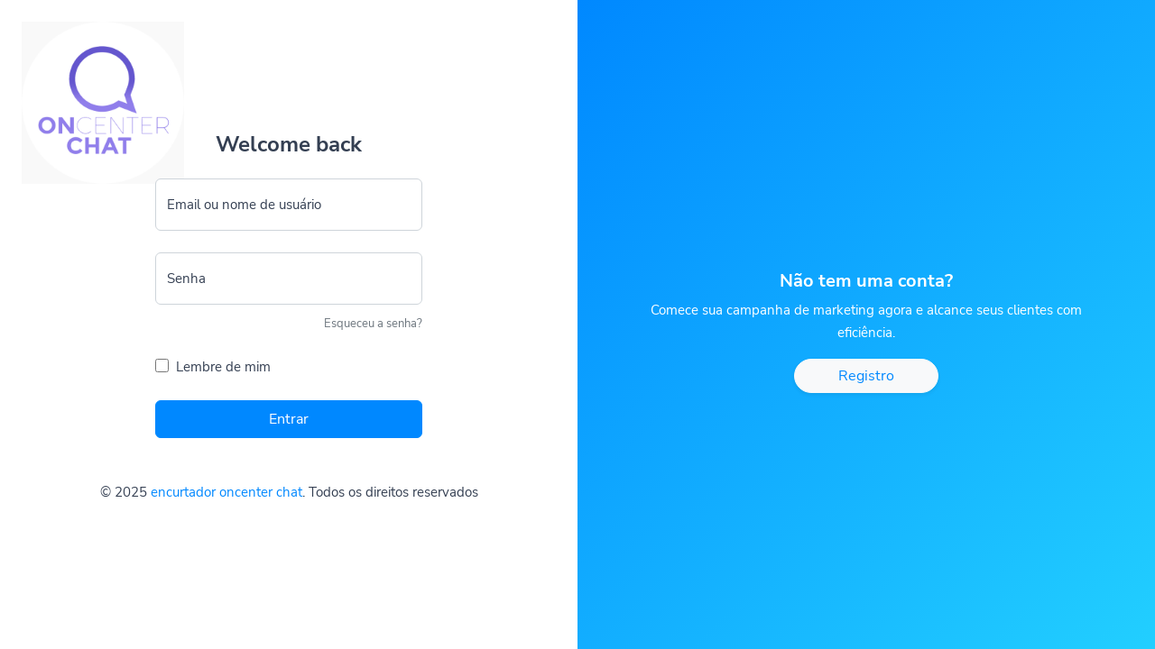

--- FILE ---
content_type: text/html; charset=UTF-8
request_url: https://url.oncenterchat.com.br/user/login
body_size: 2800
content:
<!DOCTYPE html>
<html lang="pt">
    <head>
        <meta charset="utf-8">
        <meta http-equiv="X-UA-Compatible" content="IE=edge">
        <meta name="viewport" content="width=device-width, initial-scale=1, shrink-to-fit=no">

        <title>Faça login na sua conta - encurtador oncenter chat</title>
	<meta name="description" content="Login to your account and bookmark your favorite sites.">
	<meta property="og:locale" content="pt" />
	<meta property="og:type" content="website" />
	<meta property="og:url" content="https://url.oncenterchat.com.br/user/login" />
	<meta property="og:title" content="Faça login na sua conta - encurtador oncenter chat" />
	<meta property="og:description" content="Login to your account and bookmark your favorite sites." />
	<meta property="og:site_name" content="Faça login na sua conta - encurtador oncenter chat" />
	<meta name="twitter:card" content="summary_large_image">
	<meta name="twitter:site" content="@">
	<meta name="twitter:title" content="Faça login na sua conta - encurtador oncenter chat">
	<meta name="twitter:description" content="Login to your account and bookmark your favorite sites.">
	<meta name="twitter:creator" content="@">
	<meta name="twitter:domain" content="https://url.oncenterchat.com.br">
	<link rel="icon" type="image/png" href="https://url.oncenterchat.com.br/content/oncenter logo roxa perfil (1).png" sizes="32x32" />
	<link rel="canonical" href="https://url.oncenterchat.com.br/user/login">

        <link rel="stylesheet" type="text/css" href="https://url.oncenterchat.com.br/static/bootstrap.min.css">
        <link rel="stylesheet" type="text/css" href="https://url.oncenterchat.com.br/static/frontend/libs/fontawesome/all.min.css">
                <link rel="stylesheet" href="https://url.oncenterchat.com.br/static/style.min.css" id="stylesheet">
                <script>
            var appurl = 'https://url.oncenterchat.com.br/';
        </script>
                    
    </head>
    <body>
        <a href="https://url.oncenterchat.com.br" class="position-absolute top-0 start-0 text-dark text-decoration-none d-block ps-4 pt-4">
                        <img alt="encurtador oncenter chat" src="https://url.oncenterchat.com.br/content/oncenter-logo-roxa-perfil-(1).png" id="navbar-logo">
                    
</a>
<section>    
    <div class="container-fluid d-flex flex-column">
        <div class="row align-items-center justify-content-center justify-content-lg-start min-vh-100">
            <div class="col-sm-7 col-lg-6 col-xl-6 py-6 py-md-0">
                <div class="row justify-content-center">
                    <div class="col-11 col-lg-10 col-xl-6">
                        <div class="text-center mb-3">
                            <h4 class="fw-bold">Welcome back</h4>
                        </div>
                                                                                                                            <div class="mt-1">
                            <form method="post" action="https://url.oncenterchat.com.br/user/login/auth">
                                <div class="my-4">
                                    <div class="form-floating">
                                        <input type="text" class="form-control" name="email" id="input-email" placeholder="name@domain">
                                        <label>Email ou nome de usuário</label>
                                    </div>
                                    <div class="d-flex mt-2 d-sm-none">
                                        <div class="ms-auto">
                                            <a href="https://url.oncenterchat.com.br/user/register" class="small text-muted">Não tem uma conta?</a>
                                        </div>
                                    </div>
                                </div>
                                <div class="my-4">
                                    <div class="form-floating">
                                        <input type="password" class="form-control" name="password" id="input-pass" placeholder="Enter your password">
                                        <label>Senha</label>
                                    </div>
                                    <div class="d-flex mt-2">
                                        <div class="ms-auto">
                                            <a href="https://url.oncenterchat.com.br/user/login/forgot" class="small text-muted">Esqueceu a senha?</a>
                                        </div>
                                    </div>
                                </div>

                                <div class="form-check my-4 text-start">
                                    <input class="form-check-input" type="checkbox" value="1" name="rememberme" id="rememberme">
                                    <label class="form-check-label" for="rememberme">Lembre de mim</label>
                                </div>
                                <div class="mt-4">
                                                                        <input type="hidden" name="_token" value="$2y$10$bwU1PsG0AWg.Sa7G/Unmr.QmW3vsoMXTT4at4cyRvxSn8JYCVMiMG" />
                                    <div class="d-grid">
                                        <button type="submit" class="btn btn-primary py-2">Entrar</button>
                                    </div>
                                </div>
                            </form>
                        </div>
                    </div>
                </div>
                <div class="text-center mt-5">&copy; 2025 <a href="https://url.oncenterchat.com.br" class="font-weight-bold">encurtador oncenter chat</a>. Todos os direitos reservados</p>
            </div>
        </div>
    </div>
    <div class="gradient-primary position-absolute h-100 top-0 end-0 zindex-10 col-lg-6 col-xl-6 d-none d-lg-flex flex-column justify-content-center">
        <div class="position-relative zindex-10 p-5">
            <div class="text-center text-white mx-auto">
                <h5 class="h5 mt-3 fw-bold">Não tem uma conta?</h5>
                <p class="opacity-8">
                    Comece sua campanha de marketing agora e alcance seus clientes com eficiência.                </p>
                                    <a href="https://url.oncenterchat.com.br/user/register" class="btn btn-light text-primary px-5 rounded-pill shadow-sm">Registro</a>
                            </div>
        </div>
    </div>
</section>        <script src="https://url.oncenterchat.com.br/static/webpack.pack.js"></script>   
                        <script type="text/javascript">
    var lang = {"error":"Por favor, insira um URL v\u00e1lido.","couponinvalid":"O cupom inserido n\u00e3o \u00e9 v\u00e1lido","minurl":"Voc\u00ea deve selecionar pelo menos 1 URL.","minsearch":"A palavra-chave deve ter mais de 3 caracteres!","nodata":"N\u00e3o h\u00e1 dados dispon\u00edveis para esta solicita\u00e7\u00e3o.","datepicker":{"7d":"Last 7 Days","3d":"Last 30 Days","tm":"This Month","lm":"Last Month"},"cookie":{"title":"Prefer\u00eancias de Cookies","description":"Este site usa cookies essenciais para garantir seu funcionamento adequado e cookies de rastreamento para entender como voc\u00ea interage com ele. Voc\u00ea tem a op\u00e7\u00e3o de escolher qual deles permitir.","button":" <button type=\"button\" data-cc=\"c-settings\" class=\"cc-link\" aria-haspopup=\"dialog\">Deixe-me escolher<\/button>","accept_all":"Aceitar tudo","accept_necessary":"Aceitar Necess\u00e1rio","close":"Perto","save":"Salvar configura\u00e7\u00f5es","necessary":{"title":"Cookies Estritamente Necess\u00e1rios","description":"Estes cookies s\u00e3o necess\u00e1rios para o correto funcionamento do nosso servi\u00e7o e sem estes cookies n\u00e3o poder\u00e1 utilizar o nosso produto."},"analytics":{"title":"Segmenta\u00e7\u00e3o e an\u00e1lise","description":"Provedores como o Google usam esses cookies para medir e nos fornecer an\u00e1lises sobre como voc\u00ea interage com nosso site. Todos os dados s\u00e3o anonimizados e n\u00e3o podem ser usados para identific\u00e1-lo."},"ads":{"title":"An\u00fancio","description":"Esses cookies s\u00e3o definidos por nossos anunciantes para que possam fornecer an\u00fancios relevantes."},"extra":{"title":"Funcionalidade Adicional","description":"Usamos v\u00e1rios fornecedores para aprimorar nossos produtos e eles podem ou n\u00e3o definir cookies. O aprimoramento pode incluir redes de entrega de conte\u00fado, fontes do Google, etc."},"privacy":{"title":"pol\u00edtica de Privacidade","description":"Voc\u00ea pode ver nossa pol\u00edtica de privacidade <a target=\"_blank\" class=\"cc-link\" href=\"https:\/\/url.oncenterchat.com.br\/page\/privacy\">aqui<\/a>. Se voc\u00ea tiver alguma d\u00favida, por favor, n\u00e3o hesite em <a href=\"https:\/\/url.oncenterchat.com.br\/contact\" target=\"_blank\" class=\"cc-link\">Contate-Nos<\/a>"}}}</script>        
        <script src="https://url.oncenterchat.com.br/static/app.min.js"></script>
        <script src="https://url.oncenterchat.com.br/static/custom.min.js"></script>
        <script src="https://url.oncenterchat.com.br/static/server.min.js?v=1.2"></script>
                            </body>
</html>


--- FILE ---
content_type: text/css
request_url: https://url.oncenterchat.com.br/static/style.min.css
body_size: 3079
content:
@import '../content/variables.css';@font-face{font-family:'Nunito Sans';font-style:normal;font-weight:400;src:url(frontend/fonts/nunito-sans-v12-latin-regular.eot);src:local(''),url(frontend/fonts/nunito-sans-v12-latin-regular.eot?#iefix) format('embedded-opentype'),url(frontend/fonts/nunito-sans-v12-latin-regular.woff2) format('woff2'),url(frontend/fonts/nunito-sans-v12-latin-regular.woff) format('woff'),url(frontend/fonts/nunito-sans-v12-latin-regular.ttf) format('truetype'),url(frontend/fonts/nunito-sans-v12-latin-regular.svg#NunitoSans) format('svg')}@font-face{font-family:'Nunito Sans';font-style:italic;font-weight:400;src:url(frontend/fonts/nunito-sans-v12-latin-italic.eot);src:local(''),url(frontend/fonts/nunito-sans-v12-latin-italic.eot?#iefix) format('embedded-opentype'),url(frontend/fonts/nunito-sans-v12-latin-italic.woff2) format('woff2'),url(frontend/fonts/nunito-sans-v12-latin-italic.woff) format('woff'),url(frontend/fonts/nunito-sans-v12-latin-italic.ttf) format('truetype'),url(frontend/fonts/nunito-sans-v12-latin-italic.svg#NunitoSans) format('svg')}@font-face{font-family:'Nunito Sans';font-style:normal;font-weight:600;src:url(frontend/fonts/nunito-sans-v12-latin-600.eot);src:local(''),url(frontend/fonts/nunito-sans-v12-latin-600.eot?#iefix) format('embedded-opentype'),url(frontend/fonts/nunito-sans-v12-latin-600.woff2) format('woff2'),url(frontend/fonts/nunito-sans-v12-latin-600.woff) format('woff'),url(frontend/fonts/nunito-sans-v12-latin-600.ttf) format('truetype'),url(frontend/fonts/nunito-sans-v12-latin-600.svg#NunitoSans) format('svg')}@font-face{font-family:'Nunito Sans';font-style:normal;font-weight:700;src:url(frontend/fonts/nunito-sans-v12-latin-700.eot);src:local(''),url(frontend/fonts/nunito-sans-v12-latin-700.eot?#iefix) format('embedded-opentype'),url(frontend/fonts/nunito-sans-v12-latin-700.woff2) format('woff2'),url(frontend/fonts/nunito-sans-v12-latin-700.woff) format('woff'),url(frontend/fonts/nunito-sans-v12-latin-700.ttf) format('truetype'),url(frontend/fonts/nunito-sans-v12-latin-700.svg#NunitoSans) format('svg')}@font-face{font-family:'Nunito Sans';font-style:normal;font-weight:800;src:url(frontend/fonts/nunito-sans-v12-latin-800.eot);src:local(''),url(frontend/fonts/nunito-sans-v12-latin-800.eot?#iefix) format('embedded-opentype'),url(frontend/fonts/nunito-sans-v12-latin-800.woff2) format('woff2'),url(frontend/fonts/nunito-sans-v12-latin-800.woff) format('woff'),url(frontend/fonts/nunito-sans-v12-latin-800.ttf) format('truetype'),url(frontend/fonts/nunito-sans-v12-latin-800.svg#NunitoSans) format('svg')}html[data-theme=dark]:root{--body:#0f172a;--body-color:#ffffff;--hamburger-color:#ffffff;--bg-primary:#02061a;--bg-secondary:#3b424d;--bs-primary-rgb:2,6,26;--bg-header:#0f172a;--bs-border-color:#485263}html[data-theme=dark2]:root{--body:#2a323e;--body-color:#ffffff;--hamburger-color:#ffffff;--bg-primary:#485263;--bg-secondary:#3b424d;--bs-primary-rgb:34,43,51;--bg-header:#2a323e;--bs-border-color:#485263}::-webkit-scrollbar{width:10px}::-webkit-scrollbar-track{background:var(--bg-primary)}::-webkit-scrollbar-thumb{background:var(--scrollbar-color);border-radius:0}::selection{background-color:var(--bs-primary);color:#fff}.btn-light{--bs-btn-color:var(--body-color);--bs-btn-hover-color:var(--body-color);--bs-btn-active-color:var(--body-color);--bs-btn-disabled-color:var(--body-color)}.btn-primary{--bs-btn-color:#fff;--bs-btn-bg:var(--bs-primary);--bs-btn-border-color:var(--bs-primary);--bs-btn-hover-color:#fff;--bs-btn-hover-bg:var(--bs-primary-alt);--bs-btn-hover-border-color:var(--bs-primary-alt);--bs-btn-focus-shadow-rgb:249,158,141;--bs-btn-active-color:#fff;--bs-btn-active-bg:var(--bs-primary-alt);--bs-btn-active-border-color:var(--bs-primary-alt);--bs-btn-active-shadow:inset 0 3px 5px rgba(0, 0, 0, 0.125);--bs-btn-disabled-color:#fff;--bs-btn-disabled-bg:var(--bs-primary);--bs-btn-disabled-border-color:var(--bs-primary)}.btn-outline-primary{--bs-btn-color:var(--bs-primary);--bs-btn-border-color:var(--bs-primary);--bs-btn-hover-color:#fff;--bs-btn-hover-bg:var(--bs-primary);--bs-btn-hover-border-color:var(--bs-primary);--bs-btn-focus-shadow-rgb:248,141,121;--bs-btn-active-color:#fff;--bs-btn-active-bg:var(--bs-primary);--bs-btn-active-border-color:var(--bs-primary);--bs-btn-active-shadow:inset 0 3px 5px rgba(0, 0, 0, 0.125);--bs-btn-disabled-color:var(--bs-primary);--bs-btn-disabled-bg:transparent;--bs-btn-disabled-border-color:var(--bs-primary);--bs-gradient:none}.btn-outline-light:hover{color:var(--body-color)}.btn-icon{width:50px;height:50px;padding:9px}.btn-icon img,.btn-icon svg{height:30px;width:30px}.bg-primary-alt{background-color:var(--bs-primary-alt);color:#fff}.dropdown-menu{--bs-dropdown-link-active-bg:var(--bs-primary)}.dropdown-menu.show{animation:slidebottom .2s linear}body{background-color:var(--body);color:var(--body-color);font-family:'Nunito Sans',sans-serif;font-size:15px;font-weight:400;line-height:1.7;margin:0;text-align:left}body.fixed{padding-top:120px}a{text-decoration:none;color:var(--bs-primary)}a:hover{text-decoration:none;color:var(--bs-primary-alt)}.progress{--bs-progress-bar-bg:var(--bs-primary)}.table tr{border-color:#ecdfde}.table tr.border-0,.table tr:first-child,.table tr:last-child{border-color:transparent!important}.py-8{padding-top:8rem;padding-bottom:8rem}.py-10{padding-top:10rem;padding-bottom:10rem}.py-15{padding-top:15rem;padding-bottom:15rem}.mt-8{margin-top:8rem}.mt-10{margin-top:10rem}@media screen and (max-width:769px){.py-8{padding-top:4rem;padding-bottom:4rem}.py-10{padding-top:5rem;padding-bottom:5rem}.py-15{padding-top:8rem;padding-bottom:8rem}.mt-8{margin-top:3rem}.mt-10{margin-top:4rem}}.zindex-0{z-index:0}.zindex-1{z-index:1}.zindex-100{z-index:100}.zindex-top{z-index:99999999}.text-primary{color:var(--bs-primary)!important}.gradient-primary{background:var(--bs-primary);background:-moz-linear-gradient(135deg,var(--bs-primary) 0,var(--bs-secondary) 100%);background:-webkit-linear-gradient(135deg,var(--bs-primary) 0,var(--bs-secondary) 100%);background:linear-gradient(135deg,var(--bs-primary) 0,var(--bs-secondary) 100%)}.gradient-primary-reverse{background:var(--bs-primary);background:-moz-linear-gradient(180deg,var(--bs-primary) 0,var(--bs-secondary) 100%);background:-webkit-linear-gradient(180deg,var(--bs-primary) 0,var(--bs-secondary) 100%);background:linear-gradient(180deg,var(--bs-primary) 0,var(--bs-secondary) 100%)}.gradient-secondary{background:var(--bs-danger);background:-moz-linear-gradient(135deg,var(--bs-danger) 0,var(--bs-primary) 100%);background:-webkit-linear-gradient(135deg,var(--bs-danger) 0,var(--bs-primary) 100%);background:linear-gradient(135deg,var(--bs-danger) 0,var(--bs-primary) 100%)}.gradient-colorful{background:var(--bs-primary);background-image:linear-gradient(111deg,#60aef8,var(--bs-primary) 50%,var(--bs-secondary))}.clip-text{background-clip:text;-webkit-background-clip:text;-webkit-text-fill-color:transparent}.avatar{width:80px}.avatar-xs{width:30px}.avatar-sm{width:50px}.avatar-lg{width:100px}.icon{width:20px;height:20px}.icon-sm{width:32px;height:32px}.icon-md{width:50px;height:50px}.icon-lg{width:100px;height:100px}.progress-sm{height:10px}#main-header{background-color:var(--bg-header)}#main-header.affix{background:0 0;position:fixed;width:100%;min-height:80px;z-index:999;top:0;padding:0!important}#main-header.affix .navbar{background:var(--bg-header);margin-top:15px;border-radius:10px;padding:15px;box-shadow:0 10px 20px rgb(0 0 0 / 10%);transition:all .2s linear;animation:slidedown .1s linear}#main-menu li{margin-right:10px}#main-menu .nav-link{color:var(--body-color);font-weight:700;font-size:1rem}#main-menu .nav-link.active,#main-menu .nav-link:hover{color:var(--bs-primary)}.dropdown-item:focus,.dropdown-item:hover{border-radius:.5rem}.dropdown-menu-lg{min-width:390px}@media screen and (max-width:765px){#main-menu li{margin-right:0}.dropdown-menu-lg{min-width:100%}}[data-notify=dismiss]{display:none}@media screen and (max-width:992px){#main-menu{display:block;margin:10px 0;padding:0}#main-menu li a{display:block;margin:0;padding:10px 0;border-bottom:1px solid #eee}#login-menu{display:flex;width:100%;text-align:center!important;margin-top:15px}#login-menu a{flex-grow:2;padding-top:12px;padding-bottom:12px}}.animate-float{animation:float 3s ease-in-out infinite}.w-fixed{min-width:769px}@keyframes float{0%{transform:translateY(0)}50%{transform:translateY(-10px)}100%{transform:translateY(0)}}@keyframes fadein{0%{opacity:0}100%{opacity:1}}@keyframes fadeinout{0%{opacity:0}50%{opacity:1}100%{opacity:0}}@keyframes slidedown{0%{transform:translateY(-120px)}100%{transform:translateY(0)}}@keyframes slidebottom{0%{transform:translateY(50px);opacity:0}100%{transform:translateY(0);opacity:1}}.select2-p2 .select2-container--default .select2-selection--single{padding:.375rem}html[data-theme=dark] ::-webkit-scrollbar-track{background:#515b6e}html[data-theme=dark] #main-menu .nav-link{border-color:#141d31}html[data-theme=dark] .dropdown-menu{--bs-dropdown-bg:#141d31}html[data-theme=dark] .dropdown-item{color:#fff}html[data-theme=dark] .dropdown-item:focus,html[data-theme=dark] .dropdown-item:hover{background-color:#485263}html[data-theme=dark] .card{--bs-card-bg:#1e293b}html[data-theme=dark] .text-muted{color:#b1b9c4!important}html[data-theme=dark] .text-dark{color:#fff!important}html[data-theme=dark] .text-light{color:#222b33!important}html[data-theme=dark] .bg-white{background-color:#1e293b!important;color:#fff!important}html[data-theme=dark] .border{border-color:var(--bs-border-color)!important}html[data-theme=dark] .form-control{background-color:transparent;color:#fff;border-color:#515b6e}html[data-theme=dark] .form-select{background-color:#3b424d!important;color:#fff!important;border-color:#515b6e}html[data-theme=dark] .table{--bs-table-color:#fff}html[data-theme=dark] .table tr{border-color:#626b7a}.navbar-toggler:focus{box-shadow:none!important}.navbar-toggle-icon{width:1.8rem;height:1rem;position:relative;display:inline-block;-webkit-transform:rotate(0);-moz-transform:rotate(0);-o-transform:rotate(0);transform:rotate(0);-webkit-transition:.5s ease-in-out;-moz-transition:.5s ease-in-out;-o-transition:.5s ease-in-out;transition:.5s ease-in-out;cursor:pointer}.navbar-toggle-icon span{display:block;position:absolute;height:4px;width:100%;background:var(--hamburger-color);border-radius:36px;opacity:1;left:0;-webkit-transform:rotate(0);-moz-transform:rotate(0);-o-transform:rotate(0);transform:rotate(0);-webkit-transition:.25s ease-in-out;-moz-transition:.25s ease-in-out;-o-transition:.25s ease-in-out;transition:.25s ease-in-out}.navbar-toggle-icon span:nth-child(1){top:0}.navbar-toggle-icon span:nth-child(2){top:8px;background:var(--hamburger-color);opacity:.5}.navbar-toggle-icon span:nth-child(3){top:8px;display:none}.navbar-toggle-icon span:nth-child(4){top:16px}.navbar-toggler:not(.collapsed) .navbar-toggle-icon span:nth-child(1){top:18px;width:0%;left:50%}.navbar-toggler:not(.collapsed) .navbar-toggle-icon span:nth-child(2){-webkit-transform:rotate(45deg);-moz-transform:rotate(45deg);-o-transform:rotate(45deg);transform:rotate(45deg)}.navbar-toggler:not(.collapsed) .navbar-toggle-icon span:nth-child(3){-webkit-transform:rotate(-45deg);-moz-transform:rotate(-45deg);-o-transform:rotate(-45deg);transform:rotate(-45deg);display:inline-block}.navbar-toggler:not(.collapsed) .navbar-toggle-icon span:nth-child(4){top:18px;width:0%;left:50%}#navbar-logo{width:180px}@media screen and (max-width:992px){#navbar-logo{width:150px}}.with-shapes{overflow:hidden;position:relative}.with-shapes:before{position:absolute;content:' ';width:200px;height:75px;right:-50px;top:-25px;opacity:.2;background:#fff;border-radius:20px}.with-shapes:after{position:absolute;content:' ';width:200px;height:200px;left:-50px;opacity:.2;background:#fff;border-radius:100%}.lead{font-size:1.15rem}.backdrop-cards{position:relative}.backdrop-cards:before{content:'';position:absolute;width:100%;height:100%;background:var(--bs-primary);z-index:-1;bottom:0;left:-50px;border-radius:10px;transform:rotateZ(-8deg)}[data-bs-toggle].border-bottom{border-bottom-style:dashed!important;padding-bottom:3px}pre{margin-bottom:0}.code-area{background:#040811;padding:10px;border-radius:5px;color:#fff}.code-area .hljs{background-color:transparent}.doc-sidebar{position:sticky;max-height:100vh;overflow-y:auto;top:0}.fixed .doc-sidebar{padding-top:95px}.doc-sidebar a.active,.doc-sidebar a.active .text-muted{color:var(--bs-primary)!important}@media screen and (max-width:992px){.doc-sidebar{position:fixed;height:100%;overflow-y:auto;top:0;background-color:var(--body);width:80%;box-shadow:0 20px 10px 10px rgb(0,0,0,.05);z-index:998}}.btn-stack .btn{background:0 0;border:2px solid #eee;margin-right:8px;color:#89939e}[data-theme=dark] .btn-stack .btn{border:2px solid #46546b;color:#fff}.btn-stack .btn.active{background:var(--bs-primary);border-color:transparent;color:#fff}.contact-box{padding:15px;margin:10px;background:#fff;box-shadow:0 5px 10px rgba(0,0,0,.1);border-radius:5px;-moz-border-radius:5px;-webkit-border-radius:5px}.contact-box .contact-label{font-size:22px;font-weight:700;color:#000}.contact-box .contact-description{color:#000;opacity:.9;margin:15px 0!important}.contact-box .form-group{margin-top:20px}.contact-box .form-group .control-label{color:#000}.contact-box .form-group textarea{color:#000;border-color:rgba(0,0,0,.2);box-shadow:none;border-radius:3px;-moz-border-radius:3px;-webkit-border-radius:3px}.contact-box .form-group input{color:#000;border-color:rgba(0,0,0,.2);padding:5px 8px;border-radius:3px;-moz-border-radius:3px;-webkit-border-radius:3px}.contact-box button{background:#000;color:#fff;border:0;padding:5px 15px;border-radius:3px;-moz-border-radius:3px;-webkit-border-radius:3px}.poll-box{padding:15px;margin:10px;background:#fff;box-shadow:0 5px 10px rgba(0,0,0,.1);border-radius:5px;-moz-border-radius:5px;-webkit-border-radius:5px}.poll-box .poll-question{font-size:18px;font-weight:700;color:#000}.poll-box ol.poll-answers{padding:0;margin:10px 0}.poll-box ol.poll-answers>li{list-style:none;border:0!important;color:#000;opacity:.95;padding:10px 0;font-size:1.1em;font-weight:700}.poll-box ol.poll-answers>li div{margin-right:5px}.poll-box button{background:#000;color:#fff;border:0;padding:5px 15px;border-radius:3px;-moz-border-radius:3px;-webkit-border-radius:3px}.custom-overlay{overflow:hidden}.custom-overlay .custom-message{position:relative;margin:10px;background-color:#0067f4;color:#fff;padding:15px 35px 15px 15px;max-width:320px;overflow:hidden;box-shadow:0 5px 10px rgba(0,0,0,.1);border-radius:5px;-moz-border-radius:5px;-webkit-border-radius:5px}.custom-overlay .custom-message .custom-label{position:absolute;background-color:#fff;top:13px;right:-20px;color:#000;padding:0 20px;font-size:11px;font-weight:700;width:75px;height:15px;-ms-transform:rotate(45deg);-webkit-transform:rotate(45deg);transform:rotate(45deg)}.custom-overlay .custom-message p{margin:0!important}.custom-overlay .custom-message .custom-img{float:left;margin-right:10px}.custom-overlay .custom-message .custom-img img{max-height:50px;max-width:50px;border-radius:3px;-moz-border-radius:3px;-webkit-border-radius:3px}.custom-overlay .custom-message .custom-text{display:block;color:#fff}.custom-overlay .custom-message .btn{background-color:#fff;font-weight:700;margin-top:5px}.custom-overlay .custom-message .btn:hover{color:#000}#main-overlay{position:relative}#main-overlay #site{position:absolute;z-index:0}#main-overlay .clickable{cursor:pointer}#main-overlay .custom-message.custom-bg{background-size:cover}#main-overlay .custom-message{z-index:99999;bottom:-500px;position:fixed;margin:10px;background-color:#0067f4;color:#fff;padding:15px 35px 15px 15px;max-width:320px;width:100%;overflow:hidden;box-shadow:0 10px 20px rgba(0,0,0,.2);border-radius:5px;-moz-border-radius:5px;-webkit-border-radius:5px}#main-overlay .custom-message.tl{top:0;left:0;bottom:auto;transform:translatey(10px);animation:showdown 1s ease-in}#main-overlay .custom-message.tr{top:0;right:0;bottom:auto;transform:translatey(10px);animation:showdown 1s ease-in}#main-overlay .custom-message.br{bottom:0;right:0;transform:translatey(-10px);animation:showup 1s ease-in}#main-overlay .custom-message.bl{bottom:0;left:0;transform:translatey(-10px);animation:showup 1s ease-in}#main-overlay .custom-message.bc{bottom:0;left:38%;transform:translatey(-10px);animation:showup 1s ease-in}#main-overlay .custom-message .custom-label{position:absolute;background-color:#fff;top:13px;right:-20px;color:#000;padding:0 20px;font-size:11px;font-weight:700;width:75px;height:15px;-ms-transform:rotate(45deg);-webkit-transform:rotate(45deg);transform:rotate(45deg)}#main-overlay .custom-message a.remove{color:#fff;position:absolute;bottom:0;right:3px}#main-overlay .custom-message p{margin:0!important}#main-overlay .custom-message .custom-img{float:left;margin-right:10px}#main-overlay .custom-message .custom-img img{max-height:50px;max-width:50px;border-radius:3px;-moz-border-radius:3px;-webkit-border-radius:3px}#main-overlay .custom-message .custom-text{display:block;color:#fff}#main-overlay .custom-message .btn{background-color:#fff;font-weight:700;margin-top:5px}#main-overlay .custom-message .btn:hover{color:#000}#main-overlay .contact-overlay{position:fixed;z-index:9999;min-width:100px}#main-overlay .contact-overlay.br{bottom:10px;right:15px;transform:translatey(-10px);animation:showup 1s ease-in}#main-overlay .contact-overlay.bl{bottom:10px;left:10px;transform:translatey(-10px);animation:showup 1s ease-in}#main-overlay .contact-event{background:#fff;color:#000;padding:8px;width:auto;display:block;box-shadow:0 10px 15px rgba(0,0,0,.1);border-radius:5px;-moz-border-radius:5px;-webkit-border-radius:5px;font-weight:700;text-decoration:none}#main-overlay .contact-event i{background:#000;color:#fff;padding:5px 6px;border-radius:20px;margin-right:5px}#main-overlay .contact-event i.success{background:#82e26f!important}#main-overlay .contact-box{width:320px;position:relative}#main-overlay .contact-box a.contact-close{position:absolute;right:6px;top:6px;color:#000;opacity:.4}#main-overlay .contact-box a.contact-close:hover{opacity:.6}#main-overlay .poll-overlay{position:fixed;z-index:9999}#main-overlay .poll-overlay.br{bottom:10px;right:15px;transform:translatey(-10px);animation:showup 1s ease-in}#main-overlay .poll-overlay.bl{bottom:10px;left:10px;transform:translatey(-10px);animation:showup 1s ease-in}#main-overlay .poll-overlay .poll-box{width:320px;position:relative}@keyframes showdown{0%{transform:translatey(-300px)}100%{transform:translatey(10px)}}@keyframes showup{0%{transform:translatey(300px)}100%{transform:translatey(-10px)}}.checkmark{width:18px;height:19px;display:inline-block;font-size:12px;vertical-align:middle;box-shadow: 0 1px 5px rgba(0,0,0,0.1);}@media screen and (max-width: 769px){.position-sm-relative {position: relative !important;}}[dir=rtl] .backdrop-cards:before{left: 0;right: -50px;}html[data-theme=dark] .modal-content{background: #1e293b;}

--- FILE ---
content_type: text/css
request_url: https://url.oncenterchat.com.br/content/variables.css
body_size: -229
content:
:root{--body: #fff;--body-color: #343f52;--hamburger-color: #343f52;--bs-primary: #0088ff;--bs-primary-alt: #0065bd;--bs-secondary: #22cfff;--bg-primary: #f7f9fc;--bg-secondary: #fff;--bs-primary-rgb: 247, 249, 252;--scrollbar-color: #0088ff;--bg-header: #fff;--bs-link-color: var(--bs-primary);--bs-link-hover-color: var(--bs-primary-alt);}

--- FILE ---
content_type: application/x-javascript
request_url: https://url.oncenterchat.com.br/static/server.min.js?v=1.2
body_size: 1300
content:
function refreshlinks(e=null){if($("#link-holder").length<1)return!1;e?e.forEach(function(e){$.ajax({type:"GET",url:$("#link-holder").data("fetch")+"?id="+e,success:function(t){$("#link-"+e).html(t),feather.replace()}})}):$.ajax({type:"GET",url:$("#link-holder").data("refresh"),success:function(e){$("#link-holder").html(e),feather.replace()}})}function triggerShortModal(e){$("#successModal #modal-input").val(e),$("#successModal .modal-qr p").html('<img src="'+e+'/qr" width="150" class="rounded">'),$("#successModal .copy").attr("data-clipboard-text",e),$("#successModal #downloadPNG").attr("href",e+"/qr/download/png/1000"),$("#successModal ul li").filter(":first-child").find("a").attr("href",e+"/qr/download/pdf/1000"),$("#successModal ul li").filter(":nth-child(2)").find("a").attr("href",e+"/qr/download/svg/1000"),$("#successModal #modal-share a").each(function(){$(this).attr("href");$(this).attr("href",$(this).data("href")+encodeURI(e))}),new ClipboardJS("#successModal .copy",{container:document.getElementById("successModal")}).on("success",function(){$("#successModal .copy").text(lang.copy)}),new bootstrap.Modal(document.getElementById("successModal")).show()}$(document).ready(function(){"use strict";$("[data-trigger=server-form]").submit(function(e){e.preventDefault();let t=$(this).attr("action"),a=!0;if($(".form-control").removeClass("is-invalid"),$(this).find("[required]").each(function(){let e=$(this).attr("min")?$(this).attr("min"):3;$(this).val().length<e&&(a=!1,$(this).addClass("is-invalid"),$(this).data("error")&&$.notify({message:$(this).data("error")},{type:"danger",placement:{from:"top",align:"right"}}))}),0==a)return!1;$.ajax({type:"POST",url:t,data:$(this).serialize(),dataType:"json",beforeSend:function(){$("body").append('<div class="preloader"><div class="spinner-border text-primary" role="status"><span class="sr-only">Loading...</span></div></div>')},complete:function(){$(".preloader").remove()},success:function(e){$("input[name=_token]").val(e.token),e.error?$.notify({message:e.message},{type:"danger",placement:{from:"top",align:"right"}}):($.notify({message:e.message},{type:"success",placement:{from:"top",align:"right"}}),void 0!==e.html&&$("body").append(e.html),$(this).find("input,textarea").val(""))}})}),$("[data-trigger=shorten-form]").submit(function(e){e.preventDefault();let t=$(this),a=t.attr("action"),n=new FormData(this),s=$("#metaimage");if($(".form-control").removeClass("is-invalid"),$("#return-error .alert").remove(),"1"==$("input[name=multiple]").val())var r=t.find("#urls");else r=t.find("#url");if(0==r.val().length)return $.notify({message:lang.error},{type:"danger",placement:{from:"top",align:"left"}}),$("#url,#urls").addClass("is-invalid"),!1;if($("#metaimage").length>0&&0!=s.get(0).files.length&&s.get(0).files[0].size>1048576&&0==["image/jpeg","image/jpg"].includes(s.get(0).files[0].type))return $.notify({message:lang.imageerror},{type:"danger",placement:{from:"top",align:"left"}}),!1;let i=t.find("button[type=submit]").text();$.ajax({type:"POST",url:a,data:n,dataType:"json",processData:!1,contentType:!1,beforeSend:function(){t.find("button[type=submit]").html('<div class="preloader"><div class="spinner-border spinner-border-sm text-white" role="status"><span class="sr-only">Loading...</span></div></div>').attr("disabled","disabled")},complete:function(){$(".preloader").remove(),t.find("button[type=submit]").text(i).removeAttr("disabled")},success:function(e){if(e.error)return $.notify({message:e.message},{type:"danger",placement:{from:"top",align:"left"}});let a=e.data.shorturl;if($.notify({message:e.message},{type:"success",placement:{from:"top",align:"left"}}),"1"==$("input[name=multiple]").val())return refreshlinks(),r.val(e.data);$("#output-result").length>0&&($("#output-result #qr-result").html('<span class="p-2 bg-light border border-success d-inline-block rounded"><img src="'+a+'/qr" width="100" class="rounded"></span>'),$("#output-result").removeClass("d-none")),$("#successModal").length>0?(triggerShortModal(a),refreshlinks(),$("#advancedOptions").removeClass("show"),t.find("input,textarea").val("")):(r.val(a),t.find("[type=submit]").addClass("d-none"),t.find("[type=button]").attr("data-clipboard-text",a).removeClass("d-none"),$("#advancedOptions").removeClass("show"),new ClipboardJS("[data-trigger=shorten-form] [type=button]").on("success",function(){t.find("[type=submit]").removeClass("d-none"),t.find("[type=button]").addClass("d-none"),t.find("input,textarea").val("")}))}})}),$("#search").submit(function(e){e.preventDefault();var t=$(this).find("input[type=text]").val(),a=$(this).attr("action");$.ajax({type:"GET",url:a,data:"q="+t,beforeSend:function(){$("#return-ajax").html('<div class="preloader"><div class="spinner-border text-primary" role="status"><span class="sr-only">Loading...</span></div></div>')},complete:function(){$(".preloader").fadeOut("fast",function(){$(this).remove()})},success:function(e){$("#return-ajax").html(e),$("#link-holder").slideUp("fast"),$("#return-ajax").slideDown("fast"),feather.replace()}})}),$(document).on("click","[data-trigger=archiveselected]",function(e){e.preventDefault();let t=[];$("[data-dynamic]").each(function(){$(this).prop("checked")&&t.push($(this).val())}),$.ajax({type:"GET",url:$(this).attr("href"),data:"selected="+JSON.stringify(t),beforeSend:function(){$("#return-ajax").html('<div class="preloader"><div class="spinner-border text-primary" role="status"><span class="sr-only">Loading...</span></div></div>')},complete:function(){$(".preloader").fadeOut("fast",function(){$(this).remove()})},success:function(e){if(e.error)return $.notify({message:e.message},{type:"danger",placement:{from:"bottom",align:"right"}});$.notify({message:e.message},{type:"success",placement:{from:"bottom",align:"right"}}),refreshlinks(t),feather.replace(),void 0!==e.html&&$("body").append(e.html)}})}),$(document).on("change","#payment-form select",function(){var e=$("#total");$.ajax({type:"GET",url:$("#taxrate").data("url"),data:"country="+$(this).val()+"&coupon="+$("#coupon").val(),success:function(t){t.error||($("#taxrate").html(t.html),e.text(t.newprice))}})}),$("#payment-form").submit(function(){$(this).find("button[type=submit]").attr("disabled","disabled").html('<span class="spinner-border spinner-border-sm" role="status" aria-hidden="true"></span>')}),$("[data-blockid]").click(function(e){e.preventDefault();let t=$(this),a=$(this).data("blockid"),n=$(this).attr("href");$.ajax({type:"POST",url:window.location.href,data:"action=clicked&blockid="+a}).then(function(){t.attr("target")?window.open(n,"_blank"):window.location=n})})});

--- FILE ---
content_type: application/x-javascript
request_url: https://url.oncenterchat.com.br/static/custom.min.js
body_size: 3295
content:
function initautocomplete(){var t=[{value:"utm_source",data:"utm_source"},{value:"utm_medium",data:"utm_medium"},{value:"utm_campaign",data:"utm_campaign"},{value:"utm_term",data:"utm_term"},{value:"utm_content",data:"utm_content"},{value:"tag",data:"tag"}];$().devbridgeAutocomplete&&$("[data-trigger=autofillparam]").devbridgeAutocomplete({lookup:t})}function getStates(t){$.ajax({type:"GET",url:$("[data-label=geo]").data("states")+"?country="+t.val()+"&output=true",success:function(e){var a='<option value="0">All States</option>';for(var n in e)a+='<option value="'+e[n].name.toLowerCase()+'">'+e[n].name+"</option>";t.parents(".col").parent(".row").find('select[name="state[]"]').html(a),$('[data-toggle="select"]').select2()}})}function validateForm(t){$(".form-group").removeClass("has-danger"),$(".form-control-feedback").remove();let e=0;return t.find("[data-required]").each(function(){let t=$(this).attr("type");if("email"==t){let t=/^(([^<>()[\]\\.,;:\s@\"]+(\.[^<>()[\]\\.,;:\s@\"]+)*)|(\".+\"))@((\[[0-9]{1,3}\.[0-9]{1,3}\.[0-9]{1,3}\.[0-9]{1,3}\])|(([a-zA-Z\-0-9]+\.)+[a-zA-Z]{2,}))$/;t.test($(this).val())||(e=1)}else""==$(this).val()&&(e=1);1==e&&($(this).parents(".form-group").addClass("has-danger"),$(this).after("<div class='form-control-feedback'>This field is required</div>"))}),1!=e}$(document).ready(function(){$(".sidebar-dropdown").on("shown.bs.collapse",function(){window.simpleBar.recalculate()});let t=location.pathname.substring(1);t&&($("#sidebar .sidebar-item").removeClass("active"),$('#sidebar .sidebar-link[href$="'+t+'"]').removeClass("collapsed"),$("#sidebar li ul").removeClass("show"),$('#sidebar .sidebar-link[href$="'+t+'"]').parents("li").addClass("active"),$('#sidebar .sidebar-link[href$="'+t+'"]').parents("li").find("ul").addClass("show"),$('.list-group-item[href$="'+t+'"], .nav-link[href$="'+t+'"]').addClass("active")),$("[data-toggle=addable]").each(function(){window["addable"+$(this).data("label")]=$(this).html()}),$("[data-trigger=addmore]").click(function(t){t.preventDefault(),$("#"+$(this).data("for")).append('<div class="row mt-2">'+window["addable"+$(this).data("for")]+'</div><p><a href="#" class="btn btn-danger btn-sm mt-1" data-trigger="deletemore">'+lang.del+"</a></p>"),$('[data-toggle="select"]').select2(),initautocomplete()}),$(document).on("click","[data-trigger=deletemore]",function(t){t.preventDefault();let e=$(this);return $(this).parent("p").prev(".row").slideUp("slow",function(){$(this).remove(),e.parent("p").remove()}),!1}),$("[data-trigger=darkmode]").click(function(t){t.preventDefault();const e=new Date;e.setTime(e.getTime()+2592e6);let a="expires="+e.toUTCString();document.cookie="darkmode=1;"+a+";path=/",$("body").addClass("dark"),$(this).addClass("d-none"),$("[data-trigger=lightmode]").removeClass("d-none")}),$("[data-trigger=lightmode]").click(function(t){t.preventDefault(),document.cookie="darkmode=; expires=Thu, 01 Jan 1970 00:00:00 UTC; path=/;",$("body").removeClass("dark"),$(this).addClass("d-none"),$("[data-trigger=darkmode]").removeClass("d-none")}),$("[data-trigger=viewnews").click(function(t){t.preventDefault();let e=$(this).data("hash");const a=new Date;a.setTime(a.getTime()+2592e6);let n="expires="+a.toUTCString();document.cookie="notification="+e+";"+n+";path=/",$(this).find(".indicator").fadeOut()}),$("[data-toggle=buttons] label").click(function(){$(this).parent("[data-toggle=buttons]").find(".border-secondary").removeClass("border-secondary"),$(this).addClass("border-secondary")}),$("[data-toggle=multibuttons] a").click(function(t){t.preventDefault();let e=$(this).attr("href"),a=$(this).data("bs-parent");$(a).find(".collapse").removeClass("show"),$(a).find(e).addClass("show"),$(this).parent("[data-toggle=multibuttons]").find(".active").attr("class","btn flex-fill"),$(this).attr("class","btn flex-fill shadow-sm bg-white border rounded-pill fw-bold active")}),initautocomplete();let e=$('[data-toggle="select"]');e.length&&e.each(function(){$(this).select2()});let a=$('[data-toggle="tags"]');a.length&&a.each(function(){$(this).tagsinput({tagClass:"badge badge-primary"})});let n=$("[data-toggle=datetimepicker]");n.length&&n.each(function(){let t=$(this);$(this).daterangepicker({singleDatePicker:!0,showDropdowns:!0,autoApply:!0,autoUpdateInput:!1,timePicker:!0,locale:{format:"YYYY-MM-DD HH:ii"}},function(e){t.val(e.format("YYYY-MM-DD HH:mm"))})});let i=$("[data-toggle=datepicker]");i.length&&i.each(function(){let t=$(this);$(this).daterangepicker({singleDatePicker:!0,showDropdowns:!0,autoApply:!0,autoUpdateInput:!1,locale:{format:"YYYY-MM-DD"}},function(e){t.val(e.format("YYYY-MM-DD"))})}),$("[data-toggle=togglefield]").change(function(){let t=$(this),e=$(this).data("toggle-for");if(!e)return!1;e.split(",").forEach(function(e){1==t.is(":checked")?($("#"+e).parent(".form-group").removeClass("d-none"),$("#"+e).removeClass("d-none")):($("#"+e).parent(".form-group").addClass("d-none"),$("#"+e).addClass("d-none"))})}),$("input[data-binary=true]").each(function(){$(this).before('<input type="hidden" value="0" name="'+$(this).attr("name")+'">')}),$(document).on("change","[data-toggle=select]",function(){let t=$(this).data("trigger");void 0!==t&&window[t]($(this))}),$("[data-trigger=removeimage]").click(function(t){t.preventDefault(),$(this).parents("form").prepend("<input type='hidden' name='"+$(this).attr("id")+"' value='1'>"),$(this).text("Image will be removed upon submission")}),$(document).on("click","[data-trigger=modalopen]",function(t){t.preventDefault();let e=$(this).data("bs-target");$(e).find("a[data-trigger=confirm]").attr("href",$(this).attr("href"))}),$(document).on("click","[data-toggle=updateFormContent]",function(t){t.preventDefault();let e=$(this).data("bs-target"),a=$(this).data("content");for(input in $(e).find("form").attr("action",$(this).attr("href")),a)"color"==$(e).find("#"+input).attr("type")?($(e).find("#"+input).val(a[input]),$('[data-trigger="colorpicker"]').spectrum({color:a[input],showInput:!0,preferredFormat:"hex"})):"checkbox"==$(e).find("#"+input).attr("type")?"1"==a[input]&&$(e).find("#"+input).attr("checked",!0):$(e).find("#"+input).val(a[input])}),$("[data-trigger=checkall]").on("click",function(){$(this).prop("checked")?$("[data-dynamic]").prop("checked",!0):$("[data-dynamic]").prop("checked",!1)}),$("a[data-trigger=submitchecked]").click(function(t){t.preventDefault(),$("[data-trigger=options]").attr("action",$(this).attr("href"));let e=[];$("[data-dynamic]").each(function(){$(this).prop("checked")&&e.push($(this).val())}),$("input[name=selected]").val(JSON.stringify(e)),$("[data-trigger=options]").submit()}),$("[data-trigger=getchecked]").click(function(t){t.preventDefault();let e=[];$("[data-dynamic]").each(function(){$(this).prop("checked")&&e.push($(this).val())}),$($(this).data("for")).val(JSON.stringify(e))}),$(".copy").length>0&&(new ClipboardJS(".copy"),$(document).on("click",".copy",function(t){t.preventDefault();var e=$(this),a=$(this).text();e.data("lang")&&e.find("small").text(e.data("lang")),e.prev("[data-href]").addClass("float-away"),setTimeout(function(){$("[data-href]").removeClass("float-away")},400),setTimeout(function(){e.find("[data-href]").text(a)},2500)})),$("[data-trigger=preview]").click(function(t){t.preventDefault();let e=new FormData($(this).parents("form")[0]);$.ajax({type:"POST",url:$(this).data("url"),data:e,contentType:!1,processData:!1,beforeSend:function(){$("#return-ajax").html('<div class="preloader"><div class="spinner-border text-primary" role="status"><span class="sr-only">Loading...</span></div></div>')},complete:function(){$(".preloader").fadeOut("fast",function(){$(this).remove()})},success:function(t){$("#return-ajax").html(t)}})}),$("[data-trigger=color]").click(function(){let t=$(this).attr("href"),e=$("input[name=mode]");e.length>0&&e.val(t.replace("#",""))}),$("[data-trigger=generateqr]").submit(function(t){t.preventDefault();let e=new FormData($(this).parents("form")[0]);$.ajax({type:"POST",url:$(this).data("url"),data:e,contentType:!1,processData:!1,beforeSend:function(){$("#return-ajax").html('<div class="preloader"><div class="spinner-border text-primary" role="status"><span class="sr-only">Loading...</span></div></div>')},complete:function(){$(".preloader").fadeOut("fast",function(){$(this).remove()})},success:function(t){$("#return-ajax").html(t)}})}),$("[data-trigger=translate]").click(function(t){t.preventDefault();let e=$(this);if($("#code").val().length<1)return $.notify({message:"Cannot detect language code. Please enter an ISO 639-1 code in the code input."},{type:"danger",placement:{from:"bottom",align:"right"}});$.ajax({type:"POST",url:$(this).data("url"),data:"lang="+$("#code").val()+"&string="+$(this).data("string"),success:function(t){e.parent("div").find("textarea[data-new]").html(t)}})});var o=[].slice.call(document.querySelectorAll('[data-bs-toggle="tooltip"]'));o.map(function(t){return new bootstrap.Tooltip(t)}),$("[data-bs-toggle=collapse]").click(function(){let t=$(this).data("bs-parent");$(t).find(".collapse.show").collapse("hide"),$(this).parents(".btn-group").find(".active").removeClass("active"),$(this).parents(".dropdown-nav").find(".active").removeClass("active"),$(this).parents(".list-group").find(".active").removeClass("active"),$(this).parents(".nav-pills").find(".active").removeClass("active"),$(this).addClass("active")}),$("[data-trigger=toggleSM]").click(function(t){let e=$(this).data("value");"multiple"==e?($("input[name=custom]").parents(".form-group").parent("div").hide(),$('button[data-bs-target="#metatags"]').hide(),$("#metatags").removeClass("show"),$('button[data-bs-target="#geo"]').hide(),$("#geo").removeClass("show"),$('button[data-bs-target="#device"]').hide(),$("#device").removeClass("show"),$("input[name=multiple]").val("1"),$("#multiple").addClass("show")):($('button[data-bs-target="#metatags"]').show(),$('button[data-bs-target="#geo"]').show(),$('button[data-bs-target="#device"]').show(),$("input[name=custom]").parents(".form-group").parent("div").show(),$("input[name=multiple]").val("0"),$("#single").addClass("show"))}),$(".list-group-dynamic a").click(function(){$(".list-group-dynamic a").removeClass("active"),$(this).addClass("active"),$("input[name=type]").val($(this).attr("href").replace("#",""))}),$(document).on("click","[data-trigger=shortinfo]",function(t){t.preventDefault(),triggerShortModal($(this).data("shorturl"))}),$(document).on("click","[data-trigger=clearsearch]",function(t){t.preventDefault(),$("#return-ajax").slideUp("medium",function(){$(this).html(""),$("#search").find("input[type=text]").val(""),$("#link-holder").slideDown("medium"),$("#search button[type=submit]").removeClass("d-none"),$("#search button[type=button]").addClass("d-none")})}),$(document).on("click","[data-trigger=selectall]",function(t){t.preventDefault(),$(this).hasClass("fa-check-square")?($(this).removeClass("fa-check-square").addClass("fa-minus-square"),$("[data-dynamic]").prop("checked",!0)):($(this).addClass("fa-check-square").removeClass("fa-minus-square"),$("[data-dynamic]").prop("checked",!1))}),$("[data-trigger=filterlanguage]").click(function(t){t.preventDefault();let e=$(this).data("type");"all"==e&&$(".strings").removeClass("d-none"),"translated"==e&&($(".strings").addClass("d-none"),$(".strings:not(.is-empty)").removeClass("d-none")),"untranslated"==e&&($(".strings").addClass("d-none"),$(".strings.is-empty").removeClass("d-none")),$("[data-trigger=filterlanguage]").removeClass("active"),$(this).addClass("active")}),$('[data-trigger="colorpicker"]').length>0&&$('[data-trigger="colorpicker"]').spectrum({showInput:!0,preferredFormat:"hex"}),$("[data-toggle=addtochannel]").click(function(){$("input[name=channelids]").val("["+$(this).data("id")+"]")}),$("#mailprovider").change(function(){let t=$(this).val();$(".mailblock").addClass("d-none"),$("#"+t).removeClass("d-none")}),$("[data-permission]").click(function(){let t=$(this).data("permission");$("#permissionModal .modal-body div").html(t)}),$("[data-trigger=downloadqr]").click(function(t){t.preventDefault();let e=$(this).data("svg");const a=$(this).data("format");let n=new XMLHttpRequest;n.onreadystatechange=(()=>{if(4==n.readyState&&200==n.status){svg=n.responseText.replace('<?xml version="1.0" encoding="UTF-8"?>\n',"").replace('<!DOCTYPE svg PUBLIC "-//W3C//DTD SVG 1.1//EN" "http://www.w3.org/Graphics/SVG/1.1/DTD/svg11.dtd">\n',"").replace(/(\r\n|\n|\r)/gm,"");const t=svg,e=new Blob([t],{type:"image/svg+xml;charset=utf-8"}),i=URL.createObjectURL(e),o=new Image;console.log(i,e,t),o.addEventListener("load",()=>{let t=null,e=null;"webp"==a?(t="QRcode.webp",e="image/webp"):(t="QRcode.png",e="image/png");const n=document.createElement("canvas");n.width=1e3,n.height=1e3;const r=n.getContext("2d");"jpg"==a&&(r.fillStyle="#ffffff"),r.drawImage(o,0,0,1e3,1e3),URL.revokeObjectURL(i);const s=document.createElement("a");s.download=t,document.body.appendChild(s),s.href=n.toDataURL(e),s.click(),s.remove()}),o.src=i}}),n.open("GET",e,!0),n.send()})}),window.redirect=function(t){window.location="?"+t.data("name")+"="+t.val()},window.paymentkeys=function(t){$(".toggles").addClass("d-none"),$("#"+t.val()+"holder").removeClass("d-none")};

--- FILE ---
content_type: application/x-javascript
request_url: https://url.oncenterchat.com.br/static/app.min.js
body_size: 1525
content:
function setDark(t){const e=new Date;e.setTime(e.getTime()+2592e6);let a="expires="+e.toUTCString();document.cookie="darkmode=1;"+a+";path=/",$("html").attr("data-theme","dark"),t.addClass("d-none"),$("[data-trigger=lightmode]").removeClass("d-none")}function setLight(t){document.cookie="darkmode=; expires=Thu, 01 Jan 1970 00:00:00 UTC; path=/;",$("html").removeAttr("data-theme"),t.addClass("d-none"),$("[data-trigger=darkmode]").removeClass("d-none")}$(document).ready(function(){"use strict";let t=location.pathname.substring(1);if(t&&($("#main-menu a").removeClass("active"),$('#main-menu a[href$="'+t+'"]').addClass("active")),$("[data-toggle=typed]").length>0&&$("[data-toggle=typed]").each(function(){let t=$(this).data("list").split(",");new Typed($(this)[0],{strings:t,typeSpeed:100,backSpeed:80,loop:!0})}),$(window).scroll(function(){window.pageYOffset>250?($("#main-header").length>0&&($("body").addClass("fixed"),$("#main-header").addClass("affix")),$("#scroll-to-top").removeClass("opacity-0").fadeIn()):($("#main-header").length>0&&($("body").removeClass("fixed"),$("#main-header").removeClass("affix")),$("#scroll-to-top").fadeOut())}),$(document).on("click","[data-trigger=scrollto]",function(t){t.preventDefault(),$("[data-trigger=scrollto]").removeClass("active"),$(this).addClass("active");var e=$(this).attr("href"),a=$(this).data("scrollto-offset")?$(this).data("scrollto-offset"):0,o={scrollTop:void 0!==$(this).data("top")?$(this).data("top"):$(e).offset().top-a};$("html, body").stop(!0,!0).animate(o,300)}),$(document).on("click","[data-pricing]",function(){let t=$(this).data("pricing"),e=$(this).parents(".pricing-container"),a=$("."+e.attr("class")+" [data-pricing-"+t+"]");"yearly"==t?$("[data-toggle=discount]").removeClass("d-none"):$("[data-toggle=discount]").addClass("d-none"),$("[data-toggle=pricingterm]").text($("[data-toggle=pricingterm]").data("term-"+t)),$(this).hasClass("btn-primary")||($("."+e.attr("class")+" [data-pricing]").removeClass("btn-primary").addClass("bg-white"),$(this).removeClass("bg-white").addClass("btn-primary"),a.each(function(){var e=$(this).data("pricing-"+t),a=$(this).find("span.price").html();$(this).find("span.price").html(e),$(this).data("pricing-value",a)}),$("[data-trigger=checkout]").each(function(){let e=$(this).attr("href").split("/");"#"!=e&&(e.pop(),$(this).attr("href",e.join("/")+"/"+t))}))}),[].slice.call(document.querySelectorAll('[data-bs-toggle="tooltip"]')).map(function(t){return new bootstrap.Tooltip(t)}),$("#cookieconsent-script").length>0){var e=initCookieConsent();e.run({current_lang:"app",autoclear_cookies:!0,cookie_name:"cc_cookie",cookie_expiration:365,page_scripts:!0,autorun:!0,languages:{app:{consent_modal:{title:lang.cookie.title,description:lang.cookie.description+lang.cookie.button,primary_btn:{text:lang.cookie.accept_all,role:"accept_all"},secondary_btn:{text:lang.cookie.accept_necessary,role:"accept_necessary"}},settings_modal:{title:lang.cookie.title,save_settings_btn:lang.cookie.save,accept_all_btn:lang.cookie.accept_all,reject_all_btn:lang.cookie.accept_necessary,close_btn_label:lang.cookie.close,blocks:[{description:lang.cookie.description},{title:lang.cookie.necessary.title,description:lang.cookie.necessary.description,toggle:{value:"necessary",enabled:!0,readonly:!0}},{title:lang.cookie.analytics.title,description:lang.cookie.analytics.description,toggle:{value:"analytics",enabled:!1,readonly:!1}},{title:lang.cookie.ads.title,description:lang.cookie.ads.description,toggle:{value:"ads",enabled:!1,readonly:!1}},{title:lang.cookie.extra.title,description:lang.cookie.extra.description,toggle:{value:"extra",enabled:!1,readonly:!1}},{title:lang.cookie.privacy.title,description:lang.cookie.privacy.description}]}}}})}$("[data-countup]").length>0&&$("[data-countup]").each(function(){let t=$(this).attr("data-countup");$({countNum:$(this).text()}).animate({countNum:t},{duration:8e3,easing:"linear",step:function(){$(this).text(Math.floor(this.countNum))},complete:function(){$(this).text(this.countNum)}})}),$(".code-selector").length>0&&($(".code-selector").hide(),$(".code-selector[data-id=curl]").fadeIn("fast"),$(".code-selector[data-id=curl]").addClass("active"),$(".code-lang a").click(function(t){t.preventDefault(),$(".code-selector").removeClass("active");let e=$(this).attr("href");$(".code-lang a").removeClass("active"),$("a[href='"+e+"']").addClass("active"),$(".code-selector").hide();let a=e.replace("#","");$(".code-selector[data-id='"+a+"']").fadeIn(),$(".code-selector[data-id='"+a+"']").addClass("active")})),$(document).on("click","[data-trigger=copycode]",function(){let t=$(this).parents(".code-area").find(".code-selector.active"),e=t.text();t.attr("data-clipboard-text",e.trim()),t.click()}),$("[data-trigger=copycode]").length>0&&new ClipboardJS(".code-selector"),$("html").data("auto-scheme")&&(window.matchMedia&&window.matchMedia("(prefers-color-scheme: dark)").matches?setDark($("[data-trigger=darkmode]")):setLight($("[data-trigger=lightmode]"))),$("[data-trigger=darkmode]").on("click",function(t){t.preventDefault(),setDark($(this))}),$("[data-trigger=lightmode]").on("click",function(t){t.preventDefault(),setLight($(this))}),$("[data-trigger=schememode]").click("prop",function(t){$(this).is(":checked")?setDark($("[data-trigger=lightmode]")):setLight($("[data-trigger=darkmode]"))}),$("[data-bs-toggle=buttons] .btn").click(function(){let t=$(this).parent("[data-bs-toggle=buttons]");t.find(".active").removeClass("active"),$(this).addClass("active")}),$("[data-trigger=applycoupon]").click(function(t){t.preventDefault(),$("#coupon").next(".form-text").remove(),$.ajax({type:"GET",url:$("#coupon").data("url"),data:"code="+$("#coupon").val()+"&country="+$("#country").val(),success:function(t){t.error?($("#coupon").addClass("is-invalid"),$("#couponresponse").html('<p class="form-text text-sm text-danger">'+t.message+"</p>")):($("#coupon").removeClass("is-invalid"),$("#couponresponse").html("<p class='form-text text-sm text-success'>"+t.message+"</p>"),$("#discount").text(t.discount).parents(".collapse").addClass("show"),$("#total").text(t.newprice),t.tax&&$("#taxamount").text(t.tax))}})}),$("[data-toggle=multibuttons] a").click(function(t){t.preventDefault();let e=$(this).attr("href"),a=$(this).data("bs-parent");$(a).find(".collapse").removeClass("show"),$(a).find(e).addClass("show"),$(this).parent("[data-toggle=multibuttons]").find(".active").attr("class","btn flex-fill"),$(this).attr("class","btn flex-fill shadow-sm bg-white border rounded-pill fw-bold active")})});